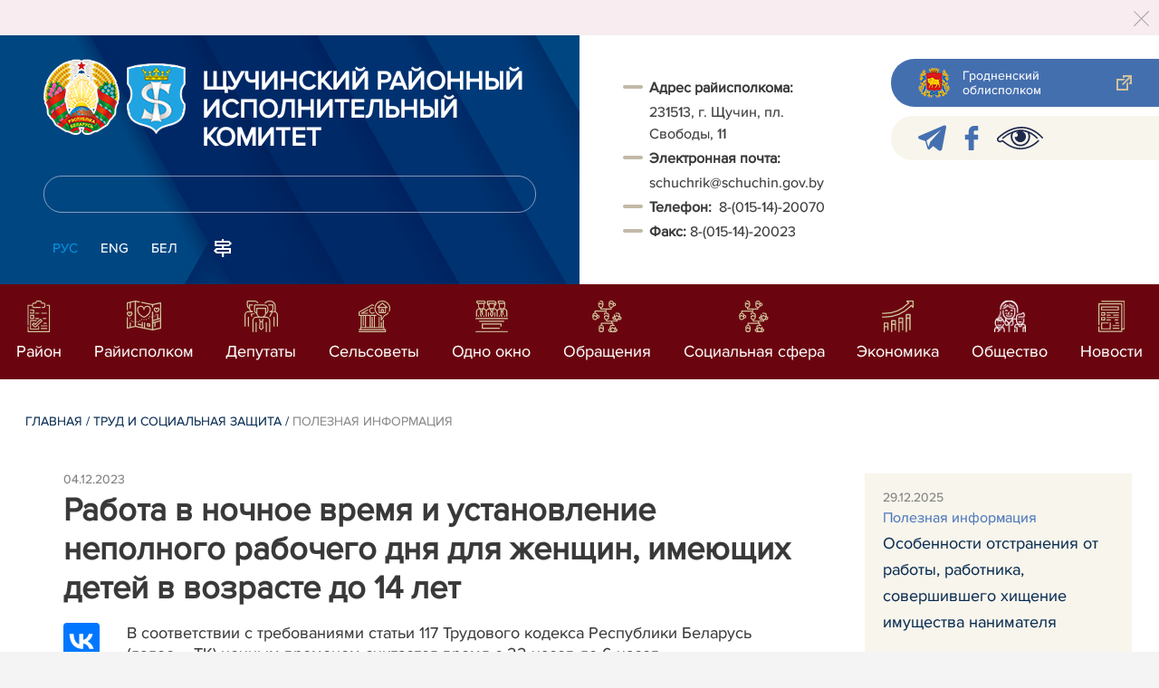

--- FILE ---
content_type: text/html; charset=UTF-8
request_url: https://schuchin.gov.by/ru/inf-grazd-ru/view/rabota-v-nochnoe-vremja-i-ustanovlenie-nepolnogo-rabochego-dnja-dlja-zhenschin-imejuschix-detej-v-vozraste-24547/
body_size: 9088
content:
				    <!DOCTYPE HTML>
<html lang="ru-RU" prefix="og: http://ogp.me/ns#">
    <head>
        <meta charset="utf-8" />
                <meta name="viewport" content="width=device-width, initial-scale=1.0" />
                <title>Работа в ночное время и установление неполного рабочего дня для женщин, имеющих детей в возрасте до 14 лет | Полезная информация | | Щучинский район | Щучин | Щучинский райисполком | Новости Щучинского района</title>
        <link rel="stylesheet" href="/styles/design/general_styles.css" type="text/css" />
        <link rel="stylesheet" href="/styles/design/tr_styles.css" type="text/css" />
        <link rel="stylesheet" href="/styles/design/jquery-ui-1.10.4.custom.css" type="text/css" />        <link rel="stylesheet" href="/styles/design/hc-offcanvas-nav.css" type="text/css" /> 
        <link rel="stylesheet" href="/styles/design/styles.css" type="text/css" />     
        <link rel="icon" href="/desimages/favicon.gif" type="image/gif"/>

        <meta name="keywords" content=""/>
        <meta name="description" content=" "/>
                    <meta property="og:locale" content="ru_RU" />
                            <meta property="og:site_name" content="" />
                            <meta property="og:title" content="Работа в ночное время и установление неполного рабочего дня для женщин, имеющих детей в возрасте до 14 лет" />
                            <meta property="og:type" content="article" />
                            <meta property="og:url" content="https://schuchin.gov.by/ru/inf-grazd-ru/view/rabota-v-nochnoe-vremja-i-ustanovlenie-nepolnogo-rabochego-dnja-dlja-zhenschin-imejuschix-detej-v-vozraste-24547" />
                            <meta property="og:image" content="https://schuchin.gov.by/desimages/og_image.png" />
                            <meta property="og:description" content="" />
                            <meta property="og:section" content="Полезная информация" />
                            <meta property="article:published_time" content="2023-12-04 17:27:00" />
                            <meta property="article:modified_time" content="2023-12-04 17:28:44" />
                            		                
        

    </head>
    <body class="ru_lang">
        <div class="all mx-auto w-100 h-100 flex-column d-flex secondary_page">
            <div class="content_wrapper d-flex flex-column flex-grow-1 bg-white" >
                <header id="page_header">   
                    <div class="header_top_bg">
                        		    <div class="alert alert-dismissible fade show">
        <div class="close p-0 d-flex align-items-center justify-content-center pointer" data-dismiss="alert">
            <div class="ico"></div>
        </div>
                
                            
                                        
                     
                        
        <br />
            </div>
     
                    </div>

                    <div class="position-relative">
                        <div class="d-flex flex-column flex-lg-row align-items-stretch position-relative">
                            <div class="d-flex flex-column justify-content-lg-between position-relative px-32 px-xl-5 py-21 py-lg-41 header_left_w" style="background-image: url(		            https://schuchin.gov.by/images/storage/mimagelb/042886_cf5c91fb1205fc5639113ca0a1bf88a0_work.jpg
    ); background-size: cover; background-repeat: no-repeat;">

                                <div class="d-flex align-items-center align-items-lg-start w-100 flex-lg-column flex-xl-row">
                                    <div class="logo align-items-center d-block d-flex mr-21 mb-lg-3">          
                                        		                                        <a href="/ru" title="На главную"  target ="_self" class="logo_a text-decoration-none mb-1 mb-0 mr-2">
                                            <img class="logo_pic" src="https://schuchin.gov.by/images/storage/mimagelb/042884_f66d0e655a2bbbe95a399add2f395a22_work.png" alt="районный исполнительный комитет" title="районный исполнительный комитет"/>
                                    </a>
                                                            <a href="/ru" title="На главную"  target ="_self" class="logo_a text-decoration-none  mb-0 mr-2">
                                            <img class="logo_pic" src="https://schuchin.gov.by/images/storage/mimagelb/005895_d361233780b082bc393d0416e3a1518b_work.png" alt="Щучинский районный исполнительный комитет" title="Щучинский районный исполнительный комитет"/>
                                    </a>
                        
                                    </div>   

                                    <div class="site_title d-inline-block mt-lg-21 pr-lg-21">
                                        <a class="big_title text-uppercase text-decoration-none font-weight-bold d-block mb-lg-3" href="/ru" title="Щучинский районный исполнительный комитет">Щучинский районный исполнительный комитет</a>
                                                                            </div>
                                </div>

                                                                <form class="w-100 position-relative mb-3 d-none d-lg-block" method="get" target="_self" name="style_form_search" action="/ru/search-ru/getResults/">
                                    <input id="search_input" class="d-block w-100 p-2 rounded" type="text" name="query" value="">
                                    <input type="hidden" name="normal" value="1">
                                    <input class="position-absolute border-0" id="search_btn" type="submit" value="">
                                </form>

                                <div class="header_langs d-none d-lg-flex align-self-start">
                                                                        		<div class="main_langs ml-n12" id="main_langs">
                                                                       <div class="main_lang_item d-inline-block text-uppercase px-21 py-1 active" ><div class="main_lang_item main_lang_selected" ><span>РУС</span></div></div>
                                       <div class="main_lang_item d-inline-block"><a class="nav_menu_color text-white text-uppercase text-decoration-none px-21 py-1 d-block "   href="https://schuchin.gov.by/en/" title="ENG">ENG</a></div>
                                           <div class="main_lang_item d-inline-block"><a class="nav_menu_color text-white text-uppercase text-decoration-none px-21 py-1 d-block "   href="https://schuchin.gov.by/by/" title="БЕЛ">БЕЛ</a></div>
        </div>


                                                                        <div class="ml-42">
                                        		            <a href="/ru/sitemap-ru" title="карта сайта"  target ="_self">
                            <img src="https://schuchin.gov.by/images/storage/mimagelb/042910_ac0a44ac99c3962be288e5a386772104_work.svg" alt="карта сайта" title="карта сайта" onmouseover="this.src = 'https://schuchin.gov.by/images/storage/mimagelb/042910_c3d9e1215ac99e9312ce0c4bb1e91402_work.svg'" onmouseout="this.src = 'https://schuchin.gov.by/images/storage/mimagelb/042910_ac0a44ac99c3962be288e5a386772104_work.svg'"/>
                    </a>
    

                                    </div>
                                </div>                  
                            </div>

                            <div class="d-flex flex-grow-1 header_right">
                                		<div class="priemn d-none d-lg-block py-41 px-32 px-xl-5 font_size_16">
        
                        
                                        
                     
                
    
<div class="ispolkom_adress_block"> 
 <ul style="margin: 20px 0px; padding: 0px; list-style: none;"> 
 <li style="font-family: ProximaNova-Regular, sans-serif; font-size: 16px; -webkit-text-stroke-width: 0.1px; color: rgb(57, 57, 57);"><span style="background-color: rgb(255, 255, 255); -webkit-text-stroke-width: 0.1px; box-sizing: border-box; font-weight: bolder;">Адрес райисполкома:</span><span style="background-color: rgb(255, 255, 255); -webkit-text-stroke-width: 0.1px;"> </span></li> 
 <li desimages="" ul_li.png")="" left="" 9px="" no-repeat;"="" ");"="" ");="" background-position:="" initial;="" background-size:="" background-repeat:="" background-attachment:="" background-origin:="" background-clip:="" initial;"="" -webkit-text-stroke-width:="" 0.1px;="" font-size:="" 16px;="" font-family:="" proximanova-regular,="" sans-serif;="" color:="" rgb(57,="" 57,="" 57);"="" style="box-sizing: border-box; margin-top: 3px; padding-left: 29px; background-image: url("");">231513, г. Щучин, пл. Свободы, 11</li> 
 <li style="font-family: ProximaNova-Regular, sans-serif; font-size: 16px; -webkit-text-stroke-width: 0.1px; color: rgb(57, 57, 57);"><span style="-webkit-text-stroke-width: 0.1px; box-sizing: border-box; font-weight: bolder;">Электронная почта:</span><span style="-webkit-text-stroke-width: 0.1px;"> </span></li> 
 <li desimages="" ul_li.png")="" left="" 9px="" no-repeat;"="" ");"="" ");="" background-position:="" initial;="" background-size:="" background-repeat:="" background-attachment:="" background-origin:="" background-clip:="" initial;"="" style="box-sizing: border-box; margin-top: 3px; padding-left: 29px; background-image: url("");"><span style="color: rgb(57, 57, 57); font-family: ProximaNova-Regular, sans-serif;"><span style="-webkit-text-stroke-width: 0.1px;">schuchrik@schuchin.gov.by</span></span></li> 
 <li><span style="font-family: ProximaNova-Regular, sans-serif; font-size: 16px; -webkit-text-stroke-width: 0.1px; color: rgb(57, 57, 57);"><b>Т</b></span><span style="font-family: ProximaNova-Regular, sans-serif; font-size: 16px; -webkit-text-stroke-width: 0.1px; color: rgb(57, 57, 57);"><b>елефон: </b></span><span style="color: rgb(57, 57, 57); font-family: ProximaNova-Regular, sans-serif;"><span style="-webkit-text-stroke-width: 0.1px;"> 8-(015-14)-20070</span></span></li> 
 <li style="font-family: ProximaNova-Regular, sans-serif; font-size: 16px; -webkit-text-stroke-width: 0.1px; color: rgb(57, 57, 57);"><span style="-webkit-text-stroke-width: 0.1px; box-sizing: border-box; font-weight: bolder;">Факс: </span><span style="-webkit-text-stroke-width: 0.1px; box-sizing: border-box;">8-(015-14)-20023</span></li> 
 </ul> 
</div>

</div>
                                <div class="d-none d-lg-flex flex-column ml-auto py-41">
                                    		            <a class="d-flex py-21 px-lg-42 px-21 justify-content-center justify-content-lg-start mb-21 grodno_link_bg rounded-left align-items-center text-white font_size_14 font-weight-normal"  href="https://grodno-region.by/ru/" title="Гродненский облисполком"  target ="_blank" >
                            <img class="mr-21 pr-lg-1" src="https://schuchin.gov.by/images/storage/mimagelb/042887_af5b8b92c20454a65a147bb3bb37afa2_work.png" alt="Гродненский облисполком" title="Гродненский облисполком"/>
                                        <div class="banners_text font_size_14 mr-lg-3 font-weight-normal d-none d-lg-block">Гродненский облисполком</div>
                        <div class="d-inline-block flex-shrink-0  link_ico"></div>
        </a>
        
                                    		    <div class="d-flex py-21 px-42 mb-21 rounded-left align-items-center soc_ico_bg">
            <a class="mr-32"  href="https://t.me/schuchin_na_visote" title="telegram"  target ="_blank" onmouseover="this.querySelector('img').src = 'https://schuchin.gov.by/images/storage/mimagelb/042885_a73bca127fed0ced243c88e505e15054_work.svg'" onmouseout="this.querySelector('img').src = 'https://schuchin.gov.by/images/storage/mimagelb/042885_accb7d9774e2943b44abdb3a8c214e6f_work.svg'" >
                            <img class="" src="https://schuchin.gov.by/images/storage/mimagelb/042885_accb7d9774e2943b44abdb3a8c214e6f_work.svg" alt="telegram" title="telegram"/>
                    </a>
            <a class="mr-32"  href="https://www.facebook.com/people/Schuchin-Schuchin/100005604496752/" title="facebook"  target ="_blank" onmouseover="this.querySelector('img').src = 'https://schuchin.gov.by/images/storage/mimagelb/042885_e02348b292a15caee1c03658b25cbaf9_work.svg'" onmouseout="this.querySelector('img').src = 'https://schuchin.gov.by/images/storage/mimagelb/042885_4c1d6d5a0da2130c8710753fe9824b85_work.svg'" >
                            <img class="" src="https://schuchin.gov.by/images/storage/mimagelb/042885_4c1d6d5a0da2130c8710753fe9824b85_work.svg" alt="facebook" title="facebook"/>
                    </a>
            <a class=""  href="/special/" title="Версия для слабовидящих"  target ="_self" onmouseover="this.querySelector('img').src = 'https://schuchin.gov.by/images/storage/mimagelb/042885_25372876aadc55fbac6913fb3ff28f64_work.svg'" onmouseout="this.querySelector('img').src = 'https://schuchin.gov.by/images/storage/mimagelb/042885_aab878156a59f6ab0618c77a9a91be8c_work.svg'" >
                            <img class="" src="https://schuchin.gov.by/images/storage/mimagelb/042885_aab878156a59f6ab0618c77a9a91be8c_work.svg" alt="Версия для слабовидящих" title="Версия для слабовидящих"/>
                    </a>
        </div>

                                                                        
                                </div>
                            </div>

                            <div class="d-lg-none mob_sec_row">
                                		            <a class="d-flex py-21 px-lg-42 px-21 justify-content-center justify-content-lg-start  soc_ico_bg rounded-left align-items-center  font_size_14 font-weight-normal"  href="https://grodno-region.by/ru/" title="Гродненский облисполком"  target ="_blank" >
                            <img class="mr-21 pr-lg-1" src="https://schuchin.gov.by/images/storage/mimagelb/042887_af5b8b92c20454a65a147bb3bb37afa2_work.png" alt="Гродненский облисполком" title="Гродненский облисполком"/>
                                        <div class="banners_text font_size_14  font-weight-normal d-none d-lg-block">Гродненский облисполком</div>
                        <div class="d-inline-block flex-shrink-0 d-lg-none link_ico"></div>
        </a>
        
                            </div>



                        </div>
                                                		    <nav data-toggle="affix" class="menu_desktop d-none d-lg-block">
        <ul class="menu_part flex desktop_menu_bg" id="menu_part">
                                            <li class="menu_col d-flex align-items-stretch flex-fill hover_block">
                                                                                                                        <a class="justify-content-center align-items-center flex-column flex-fill
                           "
                                                      onmouseover="this.querySelector('img').src = 'https://schuchin.gov.by/images/storage/menu/005147_c61331faf6e77ee5875e8311dc6e0f07.svg'" onmouseout="this.querySelector('img').src = 'https://schuchin.gov.by/images/storage/menu/005147_8e8f44ea97fafecc37e2b5603151e139.svg'"   href="https://schuchin.gov.by/ru/region-ru/" title="Район">
                           <img src="https://schuchin.gov.by/images/storage/menu/005147_8e8f44ea97fafecc37e2b5603151e139.svg" title="Район" alt="Район">                                                                                    <span class="item_text hover_text"><span>Район</span></span>
                        </a>
                                                        </li>
                                            <li class="menu_col d-flex align-items-stretch flex-fill hover_block">
                                                                                                                        <a class="justify-content-center align-items-center flex-column flex-fill
                           "
                                                      onmouseover="this.querySelector('img').src = 'https://schuchin.gov.by/images/storage/menu/005147_1dec61018938676415ad2e9520ae6ceb.svg'" onmouseout="this.querySelector('img').src = 'https://schuchin.gov.by/images/storage/menu/005147_a7b3da874261eaa76a784102b87e4a5a.svg'"   href="https://schuchin.gov.by/ru/rayispolkom-ru/" title="Райисполком">
                           <img src="https://schuchin.gov.by/images/storage/menu/005147_a7b3da874261eaa76a784102b87e4a5a.svg" title="Райисполком" alt="Райисполком">                                                                                    <span class="item_text hover_text"><span>Райисполком</span></span>
                        </a>
                                                        </li>
                                            <li class="menu_col d-flex align-items-stretch flex-fill hover_block">
                                                                                                                        <a class="justify-content-center align-items-center flex-column flex-fill
                           "
                                                      onmouseover="this.querySelector('img').src = 'https://schuchin.gov.by/images/storage/menu/005147_e22f7ef4f7cbabeb823bd402d1f39d1c.svg'" onmouseout="this.querySelector('img').src = 'https://schuchin.gov.by/images/storage/menu/005147_a3cfa0d8f59849b827ea4ec8dfecc622.svg'"   href="https://schuchin.gov.by/ru/deputaty/" title="Депутаты">
                           <img src="https://schuchin.gov.by/images/storage/menu/005147_a3cfa0d8f59849b827ea4ec8dfecc622.svg" title="Депутаты" alt="Депутаты">                                                                                    <span class="item_text hover_text"><span>Депутаты</span></span>
                        </a>
                                                        </li>
                                            <li class="menu_col d-flex align-items-stretch flex-fill hover_block">
                                                                                                                        <a class="justify-content-center align-items-center flex-column flex-fill
                           "
                                                      onmouseover="this.querySelector('img').src = 'https://schuchin.gov.by/images/storage/menu/005147_7cae720aecc9071419f52ca85e7dc68e.svg'" onmouseout="this.querySelector('img').src = 'https://schuchin.gov.by/images/storage/menu/005147_14c725d9acf3c8fb0e2cf037b4b79375.svg'"   href="https://schuchin.gov.by/ru/selsov-ru/" title="Сельсоветы">
                           <img src="https://schuchin.gov.by/images/storage/menu/005147_14c725d9acf3c8fb0e2cf037b4b79375.svg" title="Сельсоветы" alt="Сельсоветы">                                                                                    <span class="item_text hover_text"><span>Сельсоветы</span></span>
                        </a>
                                                        </li>
                                            <li class="menu_col d-flex align-items-stretch flex-fill hover_block">
                                                                                                                        <a class="justify-content-center align-items-center flex-column flex-fill
                           "
                                                      onmouseover="this.querySelector('img').src = 'https://schuchin.gov.by/images/storage/menu/005147_50f9c5a316c2befcbdacf02f2d2834c3.png'" onmouseout="this.querySelector('img').src = 'https://schuchin.gov.by/images/storage/menu/005147_cd5325fd208821932e2cb3869875aeb0.png'"   href="https://schuchin.gov.by/ru/okno-ru/" title="Одно окно">
                           <img src="https://schuchin.gov.by/images/storage/menu/005147_cd5325fd208821932e2cb3869875aeb0.png" title="Одно окно" alt="Одно окно">                                                                                    <span class="item_text hover_text"><span>Одно окно</span></span>
                        </a>
                                                        </li>
                                            <li class="menu_col d-flex align-items-stretch flex-fill hover_block">
                                                                                                                        <a class="justify-content-center align-items-center flex-column flex-fill
                           "
                                                      onmouseover="this.querySelector('img').src = 'https://schuchin.gov.by/images/storage/menu/005147_2cba7c23bad4525383cadaca29bc4fab.svg'" onmouseout="this.querySelector('img').src = 'https://schuchin.gov.by/images/storage/menu/005147_d2a58ffcdac177dfc9b2f8ea64e8e4db.svg'"   href="https://schuchin.gov.by/ru/obraschenie-ru/" title="Обращения">
                           <img src="https://schuchin.gov.by/images/storage/menu/005147_d2a58ffcdac177dfc9b2f8ea64e8e4db.svg" title="Обращения" alt="Обращения">                                                                                    <span class="item_text hover_text"><span>Обращения</span></span>
                        </a>
                                                        </li>
                                            <li class="menu_col d-flex align-items-stretch flex-fill hover_block">
                                                                                                                        <a class="justify-content-center align-items-center flex-column flex-fill
                           "
                                                      onmouseover="this.querySelector('img').src = 'https://schuchin.gov.by/images/storage/menu/005147_39b4acd3d4ffc1271568b5c3198ae7c1.svg'" onmouseout="this.querySelector('img').src = 'https://schuchin.gov.by/images/storage/menu/005147_a41125ade0c41a5005d975c56d2a221f.svg'"   href="https://schuchin.gov.by/ru/social-ru/" title="Социальная сфера">
                           <img src="https://schuchin.gov.by/images/storage/menu/005147_a41125ade0c41a5005d975c56d2a221f.svg" title="Социальная сфера" alt="Социальная сфера">                                                                                    <span class="item_text hover_text"><span>Социальная сфера</span></span>
                        </a>
                                                        </li>
                                            <li class="menu_col d-flex align-items-stretch flex-fill hover_block">
                                                                                                                        <a class="justify-content-center align-items-center flex-column flex-fill
                           "
                                                      onmouseover="this.querySelector('img').src = 'https://schuchin.gov.by/images/storage/menu/005147_3c04c76318a27d60d65376bb0b96369f.svg'" onmouseout="this.querySelector('img').src = 'https://schuchin.gov.by/images/storage/menu/005147_54647fd6d71a55f78ae93fd4762b3f82.svg'"   href="https://schuchin.gov.by/ru/economy-ru/" title="Экономика">
                           <img src="https://schuchin.gov.by/images/storage/menu/005147_54647fd6d71a55f78ae93fd4762b3f82.svg" title="Экономика" alt="Экономика">                                                                                    <span class="item_text hover_text"><span>Экономика</span></span>
                        </a>
                                                        </li>
                                            <li class="menu_col d-flex align-items-stretch flex-fill hover_block">
                                                                                                                        <a class="justify-content-center align-items-center flex-column flex-fill
                           "
                                                         href="https://schuchin.gov.by/ru/obschestvo-ru/" title="Общество">
                           <img src="https://schuchin.gov.by/images/storage/menu/005147_a7a4d9590ab3312aa7f79e04f127a8c9.png" title="Общество" alt="Общество">                                                                                    <span class="item_text hover_text"><span>Общество</span></span>
                        </a>
                                                        </li>
                                            <li class="menu_col d-flex align-items-stretch flex-fill hover_block">
                                                                                                                        <a class="justify-content-center align-items-center flex-column flex-fill
                           "
                                                      onmouseover="this.querySelector('img').src = 'https://schuchin.gov.by/images/storage/menu/005147_d1379f99ebffc7ca82116dc458ea626b.svg'" onmouseout="this.querySelector('img').src = 'https://schuchin.gov.by/images/storage/menu/005147_c7e816f411dbf1865ca315fe52ebae64.svg'"   href="https://schuchin.gov.by/ru/lenta-news-ru/" title="Новости">
                           <img src="https://schuchin.gov.by/images/storage/menu/005147_c7e816f411dbf1865ca315fe52ebae64.svg" title="Новости" alt="Новости">                                                                                    <span class="item_text hover_text"><span>Новости</span></span>
                        </a>
                                                        </li>
                    </ul>
    </nav>

    <nav id="mobile_menu" class="d-lg-none">
        <ul>
            	
                <li>
                                                                                                                        <a class="d-flex align-items-center text-break"  
                            href="https://schuchin.gov.by/ru/region-ru/" title="Район">
                           <img src=https://schuchin.gov.by/images/storage/menu/005147_8e8f44ea97fafecc37e2b5603151e139.svg alt="Район" title="Район" />Район</a>
                            
                                        </li>
            	
                <li>
                                                                                                                        <a class="d-flex align-items-center text-break"  
                            href="https://schuchin.gov.by/ru/rayispolkom-ru/" title="Райисполком">
                           <img src=https://schuchin.gov.by/images/storage/menu/005147_a7b3da874261eaa76a784102b87e4a5a.svg alt="Райисполком" title="Райисполком" />Райисполком</a>
                            
                                        </li>
            	
                <li>
                                                                                                                        <a class="d-flex align-items-center text-break"  
                            href="https://schuchin.gov.by/ru/deputaty/" title="Депутаты">
                           <img src=https://schuchin.gov.by/images/storage/menu/005147_a3cfa0d8f59849b827ea4ec8dfecc622.svg alt="Депутаты" title="Депутаты" />Депутаты</a>
                            
                                        </li>
            	
                <li>
                                                                                                                        <a class="d-flex align-items-center text-break"  
                            href="https://schuchin.gov.by/ru/selsov-ru/" title="Сельсоветы">
                           <img src=https://schuchin.gov.by/images/storage/menu/005147_14c725d9acf3c8fb0e2cf037b4b79375.svg alt="Сельсоветы" title="Сельсоветы" />Сельсоветы</a>
                            
                                        </li>
            	
                <li>
                                                                                                                        <a class="d-flex align-items-center text-break"  
                            href="https://schuchin.gov.by/ru/okno-ru/" title="Одно окно">
                           <img src=https://schuchin.gov.by/images/storage/menu/005147_cd5325fd208821932e2cb3869875aeb0.png alt="Одно окно" title="Одно окно" />Одно окно</a>
                            
                                        </li>
            	
                <li>
                                                                                                                        <a class="d-flex align-items-center text-break"  
                            href="https://schuchin.gov.by/ru/obraschenie-ru/" title="Обращения">
                           <img src=https://schuchin.gov.by/images/storage/menu/005147_d2a58ffcdac177dfc9b2f8ea64e8e4db.svg alt="Обращения" title="Обращения" />Обращения</a>
                            
                                        </li>
            	
                <li>
                                                                                                                        <a class="d-flex align-items-center text-break"  
                            href="https://schuchin.gov.by/ru/social-ru/" title="Социальная сфера">
                           <img src=https://schuchin.gov.by/images/storage/menu/005147_a41125ade0c41a5005d975c56d2a221f.svg alt="Социальная сфера" title="Социальная сфера" />Социальная сфера</a>
                            
                                        </li>
            	
                <li>
                                                                                                                        <a class="d-flex align-items-center text-break"  
                            href="https://schuchin.gov.by/ru/economy-ru/" title="Экономика">
                           <img src=https://schuchin.gov.by/images/storage/menu/005147_54647fd6d71a55f78ae93fd4762b3f82.svg alt="Экономика" title="Экономика" />Экономика</a>
                            
                                        </li>
            	
                <li>
                                                                                                                        <a class="d-flex align-items-center text-break"  
                            href="https://schuchin.gov.by/ru/obschestvo-ru/" title="Общество">
                           <img src=https://schuchin.gov.by/images/storage/menu/005147_a7a4d9590ab3312aa7f79e04f127a8c9.png alt="Общество" title="Общество" />Общество</a>
                            
                                        </li>
            	
                <li>
                                                                                                                        <a class="d-flex align-items-center text-break"  
                            href="https://schuchin.gov.by/ru/lenta-news-ru/" title="Новости">
                           <img src=https://schuchin.gov.by/images/storage/menu/005147_c7e816f411dbf1865ca315fe52ebae64.svg alt="Новости" title="Новости" />Новости</a>
                            
                                        </li>
                    </ul>

        <ul id="mobile_social">
            <li data-nav-custom-content>
                                		    <div class="main_langs d-flex flex-row" id="mobile_main_langs">
                                                                                                                                        <div class="main_lang_item d-flex align-items-center justify-content-center flex-fill text-uppercase mobile_border_biege px-21 py-2 active border border-top-0 border-bottom-1 border-right-1 border-left-0 text-center" ><div class="main_lang_item main_lang_selected" ><span>РУС</span></div></div>
                                                                                                    <div class="main_lang_item flex-fill border border-top-0 border-bottom-1 border-right-1 border-left-0 mobile_border_biege"><a class="nav_menu_color text-uppercase text-center text-decoration-none px-21 py-2 align-items-center justify-content-center d-flex"   href="https://schuchin.gov.by/en/" title="ENG">ENG</a></div>
                                                                                                    <div class="main_lang_item flex-fill border border-top-0 border-bottom-1 border-right-1 border-left-0 mobile_border_biege"><a class="nav_menu_color text-uppercase text-center text-decoration-none px-21 py-2 align-items-center justify-content-center d-flex"   href="https://schuchin.gov.by/by/" title="БЕЛ">БЕЛ</a></div>
                        </div>


                                <form class="d-flex align-items-center py-21 px-32 position-relative search_main" method="get" target="_self" name="style_form_search" action="/ru/search-ru/getResults/">
                    <input id="mobile_search_input" class="border-0 bg-white d-block w-100" type="text" name="query" value="">
                    <input type="hidden" name="normal" value="1">
                    <input class="position-absolute border-0" id="mobile_search_btn" type="submit" value="">
                </form>

                                		    <div class="d-flex align-items-stretch flex-wrap mobile_soc_box">
                    <a class="d-flex p-3 align-items-center justify-content-center" style="background:" href="https://t.me/schuchin_na_visote" title="telegram"  target ="_blank">
                                    <img src="https://schuchin.gov.by/images/storage/mimagelb/042885_accb7d9774e2943b44abdb3a8c214e6f_work.svg" alt="telegram" title="telegram"/>
                            </a>
                    <a class="d-flex p-3 align-items-center justify-content-center" style="background:" href="https://www.facebook.com/people/Schuchin-Schuchin/100005604496752/" title="facebook"  target ="_blank">
                                    <img src="https://schuchin.gov.by/images/storage/mimagelb/042885_4c1d6d5a0da2130c8710753fe9824b85_work.svg" alt="facebook" title="facebook"/>
                            </a>
                    <a class="d-flex p-3 align-items-center justify-content-center" style="background:" href="/special/" title="Версия для слабовидящих"  target ="_self">
                                    <img src="https://schuchin.gov.by/images/storage/mimagelb/042885_aab878156a59f6ab0618c77a9a91be8c_work.svg" alt="Версия для слабовидящих" title="Версия для слабовидящих"/>
                            </a>
            </div>


                
                                                		                <a class="d-flex py-21 px-lg-42 px-21 justify-content-center justify-content-lg-start  soc_ico_bg rounded-left align-items-center  font_size_14 font-weight-normal"  href="/ru/sitemap-ru" title="карта сайта"  target ="_self" >
                            <img class="mr-21 pr-lg-1" src="https://schuchin.gov.by/images/storage/mimagelb/042910_c3d9e1215ac99e9312ce0c4bb1e91402_work.svg" alt="карта сайта" title="карта сайта"/>
                                        <div class="banners_text font_size_14  font-weight-normal d-none d-lg-block">карта сайта</div>
                        <div class="d-inline-block flex-shrink-0 d-lg-none link_ico"></div>
        </a>
    

                                                

                		<div class="priemn d-none d-lg-block py-41 px-32 px-xl-5 font_size_16">
        
                        
                                        
                     
                
    
<div class="ispolkom_adress_block"> 
 <ul style="margin: 20px 0px; padding: 0px; list-style: none;"> 
 <li style="font-family: ProximaNova-Regular, sans-serif; font-size: 16px; -webkit-text-stroke-width: 0.1px; color: rgb(57, 57, 57);"><span style="background-color: rgb(255, 255, 255); -webkit-text-stroke-width: 0.1px; box-sizing: border-box; font-weight: bolder;">Адрес райисполкома:</span><span style="background-color: rgb(255, 255, 255); -webkit-text-stroke-width: 0.1px;"> </span></li> 
 <li desimages="" ul_li.png")="" left="" 9px="" no-repeat;"="" ");"="" ");="" background-position:="" initial;="" background-size:="" background-repeat:="" background-attachment:="" background-origin:="" background-clip:="" initial;"="" -webkit-text-stroke-width:="" 0.1px;="" font-size:="" 16px;="" font-family:="" proximanova-regular,="" sans-serif;="" color:="" rgb(57,="" 57,="" 57);"="" style="box-sizing: border-box; margin-top: 3px; padding-left: 29px; background-image: url("");">231513, г. Щучин, пл. Свободы, 11</li> 
 <li style="font-family: ProximaNova-Regular, sans-serif; font-size: 16px; -webkit-text-stroke-width: 0.1px; color: rgb(57, 57, 57);"><span style="-webkit-text-stroke-width: 0.1px; box-sizing: border-box; font-weight: bolder;">Электронная почта:</span><span style="-webkit-text-stroke-width: 0.1px;"> </span></li> 
 <li desimages="" ul_li.png")="" left="" 9px="" no-repeat;"="" ");"="" ");="" background-position:="" initial;="" background-size:="" background-repeat:="" background-attachment:="" background-origin:="" background-clip:="" initial;"="" style="box-sizing: border-box; margin-top: 3px; padding-left: 29px; background-image: url("");"><span style="color: rgb(57, 57, 57); font-family: ProximaNova-Regular, sans-serif;"><span style="-webkit-text-stroke-width: 0.1px;">schuchrik@schuchin.gov.by</span></span></li> 
 <li><span style="font-family: ProximaNova-Regular, sans-serif; font-size: 16px; -webkit-text-stroke-width: 0.1px; color: rgb(57, 57, 57);"><b>Т</b></span><span style="font-family: ProximaNova-Regular, sans-serif; font-size: 16px; -webkit-text-stroke-width: 0.1px; color: rgb(57, 57, 57);"><b>елефон: </b></span><span style="color: rgb(57, 57, 57); font-family: ProximaNova-Regular, sans-serif;"><span style="-webkit-text-stroke-width: 0.1px;"> 8-(015-14)-20070</span></span></li> 
 <li style="font-family: ProximaNova-Regular, sans-serif; font-size: 16px; -webkit-text-stroke-width: 0.1px; color: rgb(57, 57, 57);"><span style="-webkit-text-stroke-width: 0.1px; box-sizing: border-box; font-weight: bolder;">Факс: </span><span style="-webkit-text-stroke-width: 0.1px; box-sizing: border-box;">8-(015-14)-20023</span></li> 
 </ul> 
</div>

</div>
            </li>
        </ul>
    </nav>   

                    
                    </div>
                </header>

                <div class="d-flex flex-column flex-grow-1" id="page_main">    <div>
        				    

<div class="inner_content">
    <div class="news_view_left_col">        

        		<div class="taxonomy mb-3 mb-sm-5"><a href="/ru/" title="Главная">Главная</a>&nbsp;/
   
      	<a href="/ru/trud-sotszasch/">Труд и социальная защита</a>&nbsp;/ 
       
      	<span>Полезная информация</span>
       
</div>

        <div class="news_list_date">
            04.12.2023
        </div>
        <h1 class="inner_section_h1">Работа в ночное время и установление неполного рабочего дня для женщин, имеющих детей в возрасте до 14 лет</h1>
        <div class="inner_view clearfix">
                                                    
                <div class="social_icons_c">
                                        		                        <div><script src="https://yastatic.net/es5-shims/0.0.2/es5-shims.min.js"></script>
<script src="https://yastatic.net/share2/share.js"></script>
<div class="ya-share2" style="background:none!important" data-services="facebook,vkontakte,twitter,odnoklassniki,whatsapp,telegram,viber"></div>
</div>
            
                        <a href="/printv/ru/inf-grazd-ru/view/rabota-v-nochnoe-vremja-i-ustanovlenie-nepolnogo-rabochego-dnja-dlja-zhenschin-imejuschix-detej-v-vozraste-24547/" onclick="window.open('/printv/ru/inf-grazd-ru/view/rabota-v-nochnoe-vremja-i-ustanovlenie-nepolnogo-rabochego-dnja-dlja-zhenschin-imejuschix-detej-v-vozraste-24547/');return false" class="print_icon"></a>
                    </div>
                                    <div class="inner_view_right_col pt-3 pl-sm-53">
                                                                                        <div class="inner_text clearfix">В соответствии с требованиями статьи 117 Трудового кодекса Республики Беларусь (далее – ТК) ночным временем считается время с 22 часов до 6 часов. 
<div>К работе в ночное время, даже если она приходится на часть рабочего дня или смены, женщины, имеющие детей в возрасте до четырнадцати лет, могут привлекаться только с их письменного согласия.
</div>
<div><br />
</div>
<div>Следовательно, если такое согласие нанимателем не получено, то привлекать названную категорию работников к работе в ночное время запрещено.
</div>
<div>Согласно части 2 статьи 263 ТК женщины, имеющие детей в возрасте до четырнадцати лет, могут привлекаться к сверхурочным работам, работе в государственные праздники и праздничные дни (часть первая статьи 147), работе в ночное время, выходные дни и направляться в служебную командировку только с их письменного согласия.
</div>
<div><br />
</div>
<div>Согласие женщины на привлечение к работе в указанных условиях может быть выражено в форме собственноручной записи работницы о согласии в приказе о таком привлечении или в форме отдельного заявления. Отказ женщины от работы в ночное время, сверхурочно, в выходные и праздничные дни, от командировки не является нарушением трудовой дисциплины. Такой отказ не может являться основанием для привлечения работницы к дисциплинарной ответственности.
</div>
<div><br />
</div>
<div>Наниматель обязан устанавливать неполное рабочее время женщине, имеющей ребенка в возрасте до четырнадцати лет, в том числе находящегося на ее попечении (часть 2 статьи 289 ТК). Переход на неполное рабочее время в период трудовой деятельности оформляется приказом (распоряжением) согласно части 3 статьи 289 ТК. Соглашение о неполном рабочем времени может быть заключено на определенный или неопределенный срок.
</div>
<div><br />
</div>
<div>Таким образом, наниматель обязан установить работнице, имеющей ребенка в возрасте до четырнадцати лет, по ее заявлению неполный рабочий день или неполную рабочую неделю путем издания приказа с указанием срока и ознакомить ее с приказом.
</div>
<div><br />
</div>
<div>Главный государственный инспектор<span style="white-space: pre;"> </span><br />М.Л.Милинцевич
</div>
<div><br />
</div></div>
                                                    <div class="counters_share">
                        
                    </div>
                                                                                                                                                                                </div>
        </div>
    </div>
            <div class="news_view_right_col">
                        				  
        <div class="actual_col p-32">
                                    <a class="actual_link d-sm-flex d-lg-block mb-43" href="https://schuchin.gov.by/ru/inf-grazd-ru/view/osobennosti-otstranenija-ot-raboty-rabotnika-sovershivshego-xischenie-imuschestva-nanimatelja-28229/" title="Особенности отстранения от работы, работника, совершившего хищение имущества нанимателя">
            
            
                                <div>
                                            <div class="news_list_date mb-0">
                            29.12.2025 
                        </div>
                        <div>
                            <span class="news_list_section">Полезная информация</span>
                        </div>
                        

                    <div>
                        <span class="actual_text">
                                                    Особенности отстранения от работы, работника, совершившего хищение имущества нанимателя                    </span>
                </div>
            </div>
                          
        </a>
        
                            <a class="actual_link d-sm-flex d-lg-block mb-43" href="https://schuchin.gov.by/ru/inf-grazd-ru/view/osobennosti-otstranenija-ot-raboty-rabotnika-sovershivshego-xischenie-imuschestva-nanimatelja-28209/" title="Особенности отстранения от работы, работника, совершившего хищение имущества нанимателя">
            
            
                                <div>
                                            <div class="news_list_date mb-0">
                            23.12.2025 
                        </div>
                        <div>
                            <span class="news_list_section">Полезная информация</span>
                        </div>
                        

                    <div>
                        <span class="actual_text">
                                                    Особенности отстранения от работы, работника, совершившего хищение имущества нанимателя                    </span>
                </div>
            </div>
                          
        </a>
        
                            <a class="actual_link d-sm-flex d-lg-block mb-43" href="https://schuchin.gov.by/ru/inf-grazd-ru/view/o-zaprose-svedenij-iz-edinogo-gosudarstvennogo-banka-dannyx-o-pravonarushenijax-28208/" title="О запросе сведений из единого государственного банка данных о правонарушениях
">
            
            
                                <div>
                                            <div class="news_list_date mb-0">
                            23.12.2025 
                        </div>
                        <div>
                            <span class="news_list_section">Полезная информация</span>
                        </div>
                        

                    <div>
                        <span class="actual_text">
                                                    О запросе сведений из единого государственного банка данных о правонарушениях
                    </span>
                </div>
            </div>
                          
        </a>
        
<a class="py-1 px-2 text-uppercase rounded d-inline-block index_all_news font_size_12" href="https://schuchin.gov.by/ru/inf-grazd-ru/" title="Все новости">Все новости</a>
</div>

        </div>
    </div>
    </div>
        		    <div class="blue_bans_bg px-xl-42 px-32">
        <div class="blue_bans_box pt-42  pb-21 d-flex justify-content-center flex-wrap ml-n32">
                    <a class="ban ml-32 mb-32 text-white px-4 py-32 text-break d-flex align-items-center" href="/ru/dekret" title="О содействии занятости населения"  target ="_blank">
                                    <img class="mr-32" src="https://schuchin.gov.by/images/storage/mimagelb/042891_4d50b220e24472523fc61bcc29bc09fc_work.svg" alt="О содействии занятости населения" title="О содействии занятости населения"/>
                                                    <span>О содействии занятости населения</span>
                          
            </a>
                    <a class="ban ml-32 mb-32 text-white px-4 py-32 text-break d-flex align-items-center" href="/ru/turizm-otdyx" title="Туризм и отдых"  target ="_self">
                                    <img class="mr-32" src="https://schuchin.gov.by/images/storage/mimagelb/042891_3a27bd78a37d58743f3b29ad44968afd_work.svg" alt="Туризм и отдых" title="Туризм и отдых"/>
                                                    <span>Туризм и отдых</span>
                          
            </a>
                    <a class="ban ml-32 mb-32 text-white px-4 py-32 text-break d-flex align-items-center" href="/ru/investory" title="Инвестору"  target ="_self">
                                    <img class="mr-32" src="https://schuchin.gov.by/images/storage/mimagelb/042891_b4e0de4ad1831f325e10ed7136db5395_work.svg" alt="Инвестору" title="Инвестору"/>
                                                    <span>Инвестору</span>
                          
            </a>
                    <a class="ban ml-32 mb-32 text-white px-4 py-32 text-break d-flex align-items-center" href="/ru/slushaniya" title="Общественные слушания"  target ="_self">
                                    <img class="mr-32" src="https://schuchin.gov.by/images/storage/mimagelb/042891_a87ddd0f17d485c4817255a25d10d9c2_work.svg" alt="Общественные слушания" title="Общественные слушания"/>
                                                    <span>Общественные слушания</span>
                          
            </a>
                    <a class="ban ml-32 mb-32 text-white px-4 py-32 text-break d-flex align-items-center" href="/ru/ofic-opubl-ru" title="Официальное опубликование"  target ="_self">
                                    <img class="mr-32" src="https://schuchin.gov.by/images/storage/mimagelb/042891_bb6d921be1ff79a99c565d54c204698e_work.svg" alt="Официальное опубликование" title="Официальное опубликование"/>
                                                    <span>Официальное опубликование</span>
                          
            </a>
                </div>
    </div>

</div> </div> <footer id="page_footer">
    <div  class="info_block_footer d-flex flex-column flex-md-row py-43 px-sm-42 px-21 clearfix">
        <div class="copyright pr-21 d-flex">
            <div class="d-inline-block align-middle">
                		

<p>					© Щучинский районный исполнительный комитет, 2026					<br /> <span class="footer_second_line">Разработка и поддержка сайта</span> <span class="footer_belta_name"> <a href="http://belta.by/">БЕЛТА</a> </span> </p>


            </div>
        </div>
        <div class="footer_ban d-inline-block ml-auto">
            		                        <!-- Google tag (gtag.js) -->
<script async src="https://www.googletagmanager.com/gtag/js?id=G-KY3R0WMHHJ"></script>
<script>
  window.dataLayer = window.dataLayer || [];
  function gtag(){dataLayer.push(arguments);}
  gtag('js', new Date());

  gtag('config', 'G-KY3R0WMHHJ');
</script>

            
        

        </div>
    </div>

      
<script src="/scripts/design/jquery-3.4.1.min.js"></script>
<script src="/scripts/design/lazysizes.min.js" async></script>
<script src="/scripts/design/script.js"></script>

<script src="/scripts/design/bootstrap.min.js"></script>
<script src="/scripts/design/slick.min.js"></script>
<script src="/scripts/design/hc-offcanvas-nav.js"></script>


    <script>
        $(document).ready(function(){
           
                        
                                
                                
                                
                                
                                    
                                       
                    
                    
            if ($('#mobile_menu').length) {
                        $('#mobile_menu').hcOffcanvasNav({
                                        disableAt: 992,
                                        labelClose: 'Закрыть',
                                        labelBack: 'назад'
                                                //levelOpen: 'expand'
    });

    }
        
        
      // залипание меню  
     var toggleAffix = function(affixElement, scrollElement, wrapper) {
  
    var height = affixElement.outerHeight(),
        top = wrapper.offset().top;
    
    if (scrollElement.scrollTop() >= top){
        wrapper.height(height);
        affixElement.addClass("affix");
    }
    else {
        affixElement.removeClass("affix");
        wrapper.height('auto');
    }
      
  };
  

  $('[data-toggle="affix"]').each(function() {
    var ele = $(this),
        wrapper = $('<div></div>');
    
    ele.before(wrapper);
    $(window).on('scroll resize', function() {
        toggleAffix(ele, $(this), wrapper);
    });
    
    // init
    toggleAffix(ele, $(window), wrapper);
  });
  
                
        });
    </script>

</footer>
</div> </body>

</html>

--- FILE ---
content_type: image/svg+xml
request_url: https://schuchin.gov.by/images/storage/menu/005147_a7b3da874261eaa76a784102b87e4a5a.svg
body_size: 3069
content:
<svg width="38px" height="33px" id="Слой_1" data-name="Слой 1" xmlns="http://www.w3.org/2000/svg" viewBox="0 0 38 32.95"><defs><style>.cls-1{fill:#d0c29c;}</style></defs><title>index_icon</title><path class="cls-1" d="M22.48,5.71A4.14,4.14,0,0,0,19,7.61a4.12,4.12,0,0,0-7.6,2.22c0,6.38,7.08,9,7.38,9.15a.66.66,0,0,0,.44,0c.3-.11,7.38-2.77,7.38-9.15A4.13,4.13,0,0,0,22.48,5.71ZM19,17.7c-1.13-.48-6.33-2.94-6.33-7.87a2.85,2.85,0,0,1,5.7,0,.63.63,0,1,0,1.26,0,2.85,2.85,0,1,1,5.7,0C25.33,14.75,20.13,17.22,19,17.7Z"/><path class="cls-1" d="M37.77,2.05h0a.65.65,0,0,0-.54-.12L28.5,3.81,16.59,1.42a.65.65,0,0,0-.25,1.27L27.87,5V7a.63.63,0,1,0,1.26,0V5l7.6-1.63V19.17l-1.9.53V15.21a.63.63,0,1,0-1.26,0v4.86l-4.44,1.27V12.68a.63.63,0,0,0-1.26,0v5.07a.63.63,0,1,0,0,1.26V31.54L20.27,30V24.71a.64.64,0,0,0-.64-.63.63.63,0,0,0-.63.63v5.07l-1.27-.25V24.08a.63.63,0,0,0-1.26,0v2.33l-3.63-1.06a.65.65,0,1,0-.34,1.26l4,1.11v1.54L10.13,28V24.08a.64.64,0,0,0,.64-.63.64.64,0,0,0-.64-.64V1.42l3.68.73a.64.64,0,0,0,.76-.5.65.65,0,0,0-.51-.76L9.63,0H9.37L.5,1.91a.63.63,0,0,0-.5.64v7.6a.63.63,0,0,0,.63.63.64.64,0,0,0,.64-.63V3.06l1.9-.4V8.25a.63.63,0,1,0,1.26,0V2.38l4.44-.95V28L4.43,29V24.71a.63.63,0,1,0-1.26,0v4.51l-1.9.41V19a.64.64,0,0,0-.64-.63A.63.63,0,0,0,0,19v11.4a.64.64,0,0,0,.63.64H.77l3-.64H3.8a.53.53,0,0,0,.32-.1L9.5,29.15,28.37,33h.26l8.87-1.9a.63.63,0,0,0,.5-.64V2.55A.67.67,0,0,0,37.77,2.05Zm-1,27.85-7.6,1.63V25.2l1.27-.37v3.68a.64.64,0,0,0,.63.64.64.64,0,0,0,.64-.64v-4L36.73,23Zm0-8.19-7.6,2.16V22.66l7.6-2.17Z"/><circle class="cls-1" cx="19" cy="20.91" r="0.63"/><circle class="cls-1" cx="21.53" cy="20.91" r="0.63"/><circle class="cls-1" cx="24.07" cy="19.65" r="0.63"/><circle class="cls-1" cx="25.33" cy="17.75" r="0.63"/><circle class="cls-1" cx="31.03" cy="17.11" r="0.63"/><circle class="cls-1" cx="32.3" cy="15.21" r="0.63"/><path class="cls-1" d="M36.1,9.51a1.9,1.9,0,0,0-1.9-1.9,2,2,0,0,0-1.27.49,2,2,0,0,0-1.26-.49,1.9,1.9,0,0,0-1.9,1.9c0,2.63,2.82,3.7,2.94,3.75a.66.66,0,0,0,.44,0v0C33.28,13.23,36.1,12.16,36.1,9.51ZM32.93,12A3,3,0,0,1,31,9.51a.64.64,0,0,1,.64-.63.63.63,0,0,1,.63.63.64.64,0,0,0,.63.64.64.64,0,0,0,.64-.64.63.63,0,0,1,1.26,0A3,3,0,0,1,32.93,12Z"/><circle class="cls-1" cx="16.47" cy="20.91" r="0.63"/><circle class="cls-1" cx="14.57" cy="22.18" r="0.63"/><circle class="cls-1" cx="12.67" cy="23.45" r="0.63"/><circle class="cls-1" cx="6.97" cy="23.45" r="0.63"/><circle class="cls-1" cx="5.07" cy="22.18" r="0.63"/><circle class="cls-1" cx="3.8" cy="19.65" r="0.63"/><path class="cls-1" d="M4.43,12.05a1.85,1.85,0,0,0-1.26.49,1.87,1.87,0,0,0-1.27-.49A1.9,1.9,0,0,0,0,14c0,2.63,2.82,3.7,3,3.74a.66.66,0,0,0,.44,0c.12,0,2.94-1.1,2.94-3.74A1.9,1.9,0,0,0,4.43,12.05ZM3.17,16.42A3,3,0,0,1,1.27,14a.63.63,0,1,1,1.26,0,.64.64,0,0,0,.64.63A.63.63,0,0,0,3.8,14a.64.64,0,0,1,.63-.64.64.64,0,0,1,.64.64A3,3,0,0,1,3.17,16.42Z"/><path class="cls-1" d="M22.65,28.51l2.53.64h.15a.64.64,0,0,0,.64-.64V26a.63.63,0,0,0-.48-.63L23,24.71a.65.65,0,0,0-.54.12.62.62,0,0,0-.24.52v2.53A.62.62,0,0,0,22.65,28.51Zm.78-2.35,1.27.31V27.7l-1.27-.31Z"/></svg>


--- FILE ---
content_type: image/svg+xml
request_url: https://schuchin.gov.by/images/storage/mimagelb/042885_accb7d9774e2943b44abdb3a8c214e6f_work.svg
body_size: 599
content:
<svg width="31px" height="29px" id="Слой_1" data-name="Слой 1" xmlns="http://www.w3.org/2000/svg" viewBox="0 0 29.68 27"><defs><style>.cls-1{fill:#4470b0;}</style></defs><title>index_icon</title><path class="cls-1" d="M29.12.37A2.08,2.08,0,0,0,27,.21h0C26.13.56,2.52,10.69,1.56,11.1c-.18.06-1.71.63-1.55,1.9a2.29,2.29,0,0,0,1.52,1.67l6,2.06c.4,1.32,1.87,6.21,2.19,7.26.21.65.54,1.51,1.11,1.68a1.36,1.36,0,0,0,1.34-.24L15.84,22l5.93,4.62.14.08a2.82,2.82,0,0,0,1.15.27,2.07,2.07,0,0,0,.82-.16,2.45,2.45,0,0,0,1.28-1.31l4.43-23A2,2,0,0,0,29.12.37ZM12.83,17.55l-2,5.4-2-6.75L24.3,4.72Z"/></svg>
